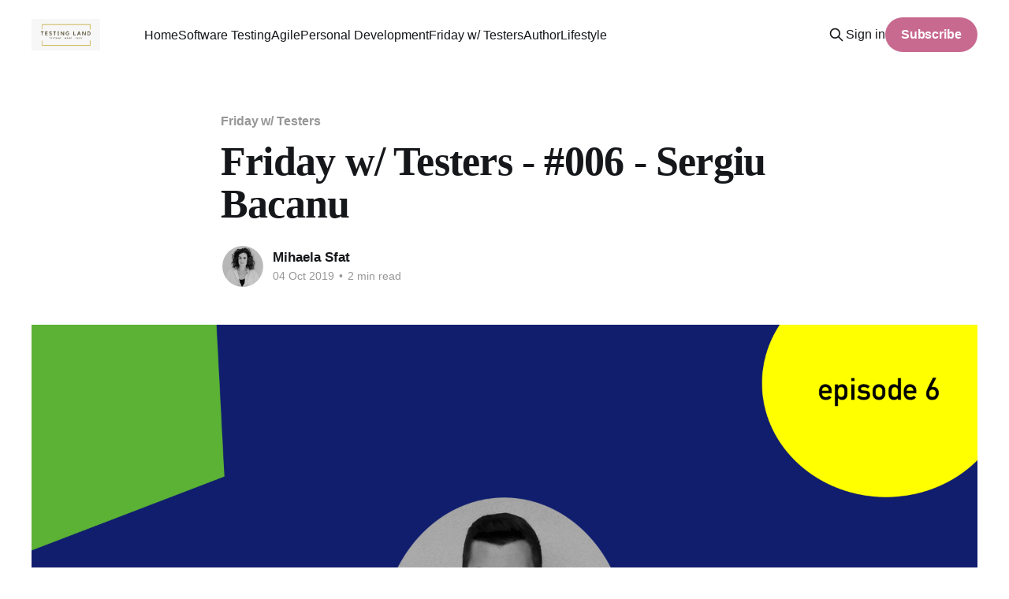

--- FILE ---
content_type: text/html; charset=utf-8
request_url: https://blog.testing-land.com/friday-w-testers-006-sergiu-bacanu/
body_size: 7028
content:
<!DOCTYPE html>
<html lang="en">
<head>

    <title>Friday w/ Testers - #006 - Sergiu Bacanu</title>
    <meta charset="utf-8" />
    <meta http-equiv="X-UA-Compatible" content="IE=edge" />
    <meta name="HandheldFriendly" content="True" />
    <meta name="viewport" content="width=device-width, initial-scale=1.0" />
    
    <link rel="preload" as="style" href="/assets/built/screen.css?v=03e4a70d05" />
    <link rel="preload" as="script" href="/assets/built/casper.js?v=03e4a70d05" />

    <link rel="stylesheet" type="text/css" href="/assets/built/screen.css?v=03e4a70d05" />

    <meta name="description" content="This episode is about Sergiu Bacanu, automation engineer, Atlassian certified guy and fintech enthusiast.">
    <link rel="icon" href="https://blog.testing-land.com/content/images/size/w256h256/2018/09/craft-beer---cocktails---great-food-1.png" type="image/png">
    <link rel="canonical" href="https://blog.testing-land.com/friday-w-testers-006-sergiu-bacanu/">
    <meta name="referrer" content="no-referrer-when-downgrade">
    
    <meta property="og:site_name" content="Testing Land">
    <meta property="og:type" content="article">
    <meta property="og:title" content="Friday w/ Testers - #006 - Sergiu Bacanu">
    <meta property="og:description" content="This episode is about Sergiu Bacanu, automation engineer, Atlassian certified guy and fintech enthusiast.">
    <meta property="og:url" content="https://blog.testing-land.com/friday-w-testers-006-sergiu-bacanu/">
    <meta property="og:image" content="https://blog.testing-land.com/content/images/2019/10/sergiu_bacanu.png">
    <meta property="article:published_time" content="2019-10-04T07:30:00.000Z">
    <meta property="article:modified_time" content="2019-10-11T13:09:43.000Z">
    <meta property="article:tag" content="Friday w/ Testers">
    
    <meta property="article:publisher" content="https://www.facebook.com/mytestingland">
    <meta property="article:author" content="https://www.facebook.com/mytestingland">
    <meta name="twitter:card" content="summary_large_image">
    <meta name="twitter:title" content="Friday w/ Testers - #006 - Sergiu Bacanu">
    <meta name="twitter:description" content="This episode is about Sergiu Bacanu, automation engineer, Atlassian certified guy and fintech enthusiast.">
    <meta name="twitter:url" content="https://blog.testing-land.com/friday-w-testers-006-sergiu-bacanu/">
    <meta name="twitter:image" content="https://blog.testing-land.com/content/images/2019/10/sergiu_bacanu.png">
    <meta name="twitter:label1" content="Written by">
    <meta name="twitter:data1" content="Mihaela Sfat">
    <meta name="twitter:label2" content="Filed under">
    <meta name="twitter:data2" content="Friday w/ Testers">
    <meta name="twitter:site" content="@myTestingLand">
    <meta property="og:image:width" content="1200">
    <meta property="og:image:height" content="800">
    
    <script type="application/ld+json">
{
    "@context": "https://schema.org",
    "@type": "Article",
    "publisher": {
        "@type": "Organization",
        "name": "Testing Land",
        "url": "https://blog.testing-land.com/",
        "logo": {
            "@type": "ImageObject",
            "url": "https://blog.testing-land.com/content/images/2018/09/craft-beer---cocktails---great-food.png"
        }
    },
    "author": {
        "@type": "Person",
        "name": "Mihaela Sfat",
        "image": {
            "@type": "ImageObject",
            "url": "https://blog.testing-land.com/content/images/2024/05/Screenshot-2024-05-03-at-14.54.06.png",
            "width": 1200,
            "height": 1053
        },
        "url": "https://blog.testing-land.com/author/mihaela/",
        "sameAs": [
            "https://www.facebook.com/mytestingland"
        ]
    },
    "headline": "Friday w/ Testers - #006 - Sergiu Bacanu",
    "url": "https://blog.testing-land.com/friday-w-testers-006-sergiu-bacanu/",
    "datePublished": "2019-10-04T07:30:00.000Z",
    "dateModified": "2019-10-11T13:09:43.000Z",
    "image": {
        "@type": "ImageObject",
        "url": "https://blog.testing-land.com/content/images/2019/10/sergiu_bacanu.png",
        "width": 1200,
        "height": 800
    },
    "keywords": "Friday w/ Testers",
    "description": "In Friday with Testers, we feature QA experts from our community who share their ❤️ for quality. This episode is about Sergiu Bacanu, automation engineer, Atlassian certified guy and fintech enthusiast.\n\n1. Tell me a bit about your job as a tester.\n\nAt Modus Create we help clients accelerate their digital transformation. Thus, I often have the opportunity of setting up or at least influencing the development and testing processes. In these kinds of situations I heavily promote the idea of empowe",
    "mainEntityOfPage": "https://blog.testing-land.com/friday-w-testers-006-sergiu-bacanu/"
}
    </script>

    <meta name="generator" content="Ghost 6.0">
    <link rel="alternate" type="application/rss+xml" title="Testing Land" href="https://blog.testing-land.com/rss/">
    <script defer src="https://cdn.jsdelivr.net/ghost/portal@~2.51/umd/portal.min.js" data-i18n="true" data-ghost="https://blog.testing-land.com/" data-key="c3456cae70440fb39fa38ab794" data-api="https://blog.testing-land.com/ghost/api/content/" data-locale="en" crossorigin="anonymous"></script><style id="gh-members-styles">.gh-post-upgrade-cta-content,
.gh-post-upgrade-cta {
    display: flex;
    flex-direction: column;
    align-items: center;
    font-family: -apple-system, BlinkMacSystemFont, 'Segoe UI', Roboto, Oxygen, Ubuntu, Cantarell, 'Open Sans', 'Helvetica Neue', sans-serif;
    text-align: center;
    width: 100%;
    color: #ffffff;
    font-size: 16px;
}

.gh-post-upgrade-cta-content {
    border-radius: 8px;
    padding: 40px 4vw;
}

.gh-post-upgrade-cta h2 {
    color: #ffffff;
    font-size: 28px;
    letter-spacing: -0.2px;
    margin: 0;
    padding: 0;
}

.gh-post-upgrade-cta p {
    margin: 20px 0 0;
    padding: 0;
}

.gh-post-upgrade-cta small {
    font-size: 16px;
    letter-spacing: -0.2px;
}

.gh-post-upgrade-cta a {
    color: #ffffff;
    cursor: pointer;
    font-weight: 500;
    box-shadow: none;
    text-decoration: underline;
}

.gh-post-upgrade-cta a:hover {
    color: #ffffff;
    opacity: 0.8;
    box-shadow: none;
    text-decoration: underline;
}

.gh-post-upgrade-cta a.gh-btn {
    display: block;
    background: #ffffff;
    text-decoration: none;
    margin: 28px 0 0;
    padding: 8px 18px;
    border-radius: 4px;
    font-size: 16px;
    font-weight: 600;
}

.gh-post-upgrade-cta a.gh-btn:hover {
    opacity: 0.92;
}</style>
    <script defer src="https://cdn.jsdelivr.net/ghost/sodo-search@~1.8/umd/sodo-search.min.js" data-key="c3456cae70440fb39fa38ab794" data-styles="https://cdn.jsdelivr.net/ghost/sodo-search@~1.8/umd/main.css" data-sodo-search="https://blog.testing-land.com/" data-locale="en" crossorigin="anonymous"></script>
    
    <link href="https://blog.testing-land.com/webmentions/receive/" rel="webmention">
    <script defer src="/public/cards.min.js?v=03e4a70d05"></script>
    <link rel="stylesheet" type="text/css" href="/public/cards.min.css?v=03e4a70d05">
    <script defer src="/public/member-attribution.min.js?v=03e4a70d05"></script><style>:root {--ghost-accent-color: #c86a90;}</style>
    <!-- Start cookieyes banner -->
<script id="cookieyes" type="text/javascript" src="https://cdn-cookieyes.com/client_data/cb49d4cf068f0b38c6f9f7de/script.js"></script>
<!-- End cookieyes banner -->
<!-- Google tag (gtag.js) -->
<script async src="https://www.googletagmanager.com/gtag/js?id=G-TMFYRVBTX8"></script>
<script>
  window.dataLayer = window.dataLayer || [];
  function gtag(){dataLayer.push(arguments);}
  gtag('js', new Date());

  gtag('config', 'G-TMFYRVBTX8');
</script>

</head>
<body class="post-template tag-friday-with-testers is-head-left-logo has-serif-title">
<div class="viewport">

    <header id="gh-head" class="gh-head outer is-header-hidden">
        <div class="gh-head-inner inner">
            <div class="gh-head-brand">
                <a class="gh-head-logo" href="https://blog.testing-land.com">
                        <img src="https://blog.testing-land.com/content/images/2018/09/craft-beer---cocktails---great-food.png" alt="Testing Land">
                </a>
                <button class="gh-search gh-icon-btn" aria-label="Search this site" data-ghost-search><svg xmlns="http://www.w3.org/2000/svg" fill="none" viewBox="0 0 24 24" stroke="currentColor" stroke-width="2" width="20" height="20"><path stroke-linecap="round" stroke-linejoin="round" d="M21 21l-6-6m2-5a7 7 0 11-14 0 7 7 0 0114 0z"></path></svg></button>
                <button class="gh-burger" aria-label="Main Menu"></button>
            </div>

            <nav class="gh-head-menu">
                <ul class="nav">
    <li class="nav-home"><a href="https://blog.testing-land.com/">Home</a></li>
    <li class="nav-software-testing"><a href="https://blog.testing-land.com/tag/software-testing/">Software Testing</a></li>
    <li class="nav-agile"><a href="https://blog.testing-land.com/tag/agile/">Agile</a></li>
    <li class="nav-personal-development"><a href="https://blog.testing-land.com/tag/personal-development/">Personal Development</a></li>
    <li class="nav-friday-w-testers"><a href="https://blog.testing-land.com/tag/friday-with-testers/">Friday w/ Testers</a></li>
    <li class="nav-author"><a href="https://blog.testing-land.com/author/mihaela/">Author</a></li>
    <li class="nav-lifestyle"><a href="https://blog.testing-land.com/tag/story/">Lifestyle</a></li>
</ul>

            </nav>

            <div class="gh-head-actions">
                    <button class="gh-search gh-icon-btn" aria-label="Search this site" data-ghost-search><svg xmlns="http://www.w3.org/2000/svg" fill="none" viewBox="0 0 24 24" stroke="currentColor" stroke-width="2" width="20" height="20"><path stroke-linecap="round" stroke-linejoin="round" d="M21 21l-6-6m2-5a7 7 0 11-14 0 7 7 0 0114 0z"></path></svg></button>
                    <div class="gh-head-members">
                                <a class="gh-head-link" href="#/portal/signin" data-portal="signin">Sign in</a>
                                <a class="gh-head-button" href="#/portal/signup" data-portal="signup">Subscribe</a>
                    </div>
            </div>
        </div>
    </header>

    <div class="site-content">
        



<main id="site-main" class="site-main">
<article class="article post tag-friday-with-testers ">

    <header class="article-header gh-canvas">

        <div class="article-tag post-card-tags">
                <span class="post-card-primary-tag">
                    <a href="/tag/friday-with-testers/">Friday w/ Testers</a>
                </span>
        </div>

        <h1 class="article-title">Friday w/ Testers - #006 - Sergiu Bacanu</h1>


        <div class="article-byline">
        <section class="article-byline-content">

            <ul class="author-list instapaper_ignore">
                <li class="author-list-item">
                    <a href="/author/mihaela/" class="author-avatar" aria-label="Read more of Mihaela Sfat">
                        <img class="author-profile-image" src="/content/images/size/w100/2024/05/Screenshot-2024-05-03-at-14.54.06.png" alt="Mihaela Sfat" />
                    </a>
                </li>
            </ul>

            <div class="article-byline-meta">
                <h4 class="author-name"><a href="/author/mihaela/">Mihaela Sfat</a></h4>
                <div class="byline-meta-content">
                    <time class="byline-meta-date" datetime="2019-10-04">04 Oct 2019</time>
                        <span class="byline-reading-time"><span class="bull">&bull;</span> 2 min read</span>
                </div>
            </div>

        </section>
        </div>

            <figure class="article-image">
                <img
                    srcset="/content/images/size/w300/2019/10/sergiu_bacanu.png 300w,
                            /content/images/size/w600/2019/10/sergiu_bacanu.png 600w,
                            /content/images/size/w1000/2019/10/sergiu_bacanu.png 1000w,
                            /content/images/size/w2000/2019/10/sergiu_bacanu.png 2000w"
                    sizes="(min-width: 1400px) 1400px, 92vw"
                    src="/content/images/size/w2000/2019/10/sergiu_bacanu.png"
                    alt="Friday w/ Testers - #006 - Sergiu Bacanu"
                />
            </figure>

    </header>

    <section class="gh-content gh-canvas">
        <p>In <strong><strong><strong><strong><a href="https://blog.testing-land.com/tag/friday-with-testers/">Friday with Testers</a></strong></strong></strong></strong>, we feature QA experts from our community who share their ❤️ for quality. This episode is about <a href="https://twitter.com/SergiuBacanu?ref=blog.testing-land.com">Sergiu Bacanu</a>, automation engineer, <a href="https://www.atlassian.com/?ref=blog.testing-land.com">Atlassian</a> certified guy and fintech enthusiast.</p><blockquote>1. Tell me a bit about your job as a tester. </blockquote><p>At <a href="https://moduscreate.com/?ref=blog.testing-land.com">Modus Create</a> we help clients accelerate their digital transformation. Thus, I often have the opportunity of setting up or at least influencing the development and testing processes. In these kinds of situations I heavily promote the idea of empowering teams to take ownership over the deliverable’s quality instead of throwing that around and also push for truly cross-functional roles within teams. I really believe in that mantra.</p><blockquote>2. What did you want to be when you were a child? </blockquote><p>When I was a little boy I wanted to be a veterinarian. As I later found out, taking care of animals implies more than feeding and playing with them. I also found out that I'm definitely not the guy who would perform surgery.</p><blockquote>3. What apps can’t you live without? </blockquote><p>This was a hard one to answer, so I checked which apps do I use most frequently. Since I am drastic about limiting IMs the Mail app is the one I open most frequently - except for close friends and family I urge everyone to reach out to me via email. The second most used one is Apple Podcast, for obvious reasons 😊. The third one is Apple Health - I follow all sorts of stats for fun, nothing too serious, maybe compare my training hours in a week with my friends’. Nothing too fancy, but they do improve everyday experiences.</p><blockquote>4. If you were magically given three more hours per day, what would you do with them? </blockquote><p>This is an easy one. I would spread that extra time between family time, reading and playing sports.</p><blockquote>5. How would you describe your job to your grandma? </blockquote><p>This would be amusing. If I were to go beyond the typical ‘I work with computers’, I would say that I help teams deliver quality products faster by identifying and mitigating risks. Pretty much sums it up, without going into details such as 'what is software?’ 😊</p><blockquote>6. Favourite brands. </blockquote><p>Nike, Apple, Sony, Bosch.</p><blockquote>7. Which is the next book you recommend me to read? </blockquote><p>This would definitely be ‘Man’s search for meaning` by Viktor Frankl. This book really humbles you.</p><blockquote>8. What drives you? Who inspires you? </blockquote><p>This might sound like a cliche, but I truly believe it’s true: if you want to live in a better world start by sweeping your own front porch. You can have the fanciest house in the neighbourhood, but you still live and work in a community. I’m motivated to do the best work I can because if everybody in the community would do that we would live in a better world. As for my day-to-day inspiration, I strive to make my family proud.</p><blockquote>9. If you were a pie, what flavour would you be?</blockquote><p>Cherryyyyyy! I would definitely be a cherry pie.</p>
    </section>


</article>
</main>

    <section class="footer-cta outer">
        <div class="inner">
            <h2 class="footer-cta-title">Sign up for more like this.</h2>
            <a class="footer-cta-button" href="#/portal" data-portal>
                <div class="footer-cta-input">Enter your email</div>
                <span>Subscribe</span>
            </a>
        </div>
    </section>



            <aside class="read-more-wrap outer">
                <div class="read-more inner">
                        
<article class="post-card post featured">

    <a class="post-card-image-link" href="/my-2025-in-pictures/">

        <img class="post-card-image"
            srcset="https://images.unsplash.com/photo-1513151233558-d860c5398176?crop&#x3D;entropy&amp;cs&#x3D;tinysrgb&amp;fit&#x3D;max&amp;fm&#x3D;jpg&amp;ixid&#x3D;M3wxMTc3M3wwfDF8c2VhcmNofDd8fGNlbGVicmF0aW9uc3xlbnwwfHx8fDE3NjczODUxMzR8MA&amp;ixlib&#x3D;rb-4.1.0&amp;q&#x3D;80&amp;w&#x3D;300 300w,
                    https://images.unsplash.com/photo-1513151233558-d860c5398176?crop&#x3D;entropy&amp;cs&#x3D;tinysrgb&amp;fit&#x3D;max&amp;fm&#x3D;jpg&amp;ixid&#x3D;M3wxMTc3M3wwfDF8c2VhcmNofDd8fGNlbGVicmF0aW9uc3xlbnwwfHx8fDE3NjczODUxMzR8MA&amp;ixlib&#x3D;rb-4.1.0&amp;q&#x3D;80&amp;w&#x3D;600 600w,
                    https://images.unsplash.com/photo-1513151233558-d860c5398176?crop&#x3D;entropy&amp;cs&#x3D;tinysrgb&amp;fit&#x3D;max&amp;fm&#x3D;jpg&amp;ixid&#x3D;M3wxMTc3M3wwfDF8c2VhcmNofDd8fGNlbGVicmF0aW9uc3xlbnwwfHx8fDE3NjczODUxMzR8MA&amp;ixlib&#x3D;rb-4.1.0&amp;q&#x3D;80&amp;w&#x3D;1000 1000w,
                    https://images.unsplash.com/photo-1513151233558-d860c5398176?crop&#x3D;entropy&amp;cs&#x3D;tinysrgb&amp;fit&#x3D;max&amp;fm&#x3D;jpg&amp;ixid&#x3D;M3wxMTc3M3wwfDF8c2VhcmNofDd8fGNlbGVicmF0aW9uc3xlbnwwfHx8fDE3NjczODUxMzR8MA&amp;ixlib&#x3D;rb-4.1.0&amp;q&#x3D;80&amp;w&#x3D;2000 2000w"
            sizes="(max-width: 1000px) 400px, 800px"
            src="https://images.unsplash.com/photo-1513151233558-d860c5398176?crop&#x3D;entropy&amp;cs&#x3D;tinysrgb&amp;fit&#x3D;max&amp;fm&#x3D;jpg&amp;ixid&#x3D;M3wxMTc3M3wwfDF8c2VhcmNofDd8fGNlbGVicmF0aW9uc3xlbnwwfHx8fDE3NjczODUxMzR8MA&amp;ixlib&#x3D;rb-4.1.0&amp;q&#x3D;80&amp;w&#x3D;600"
            alt="My 2025 in Pictures"
            loading="lazy"
        />


    </a>

    <div class="post-card-content">

        <a class="post-card-content-link" href="/my-2025-in-pictures/">
            <header class="post-card-header">
                <div class="post-card-tags">
                        <span class="post-card-featured"><svg width="16" height="17" viewBox="0 0 16 17" fill="none" xmlns="http://www.w3.org/2000/svg">
    <path d="M4.49365 4.58752C3.53115 6.03752 2.74365 7.70002 2.74365 9.25002C2.74365 10.6424 3.29678 11.9778 4.28134 12.9623C5.26591 13.9469 6.60127 14.5 7.99365 14.5C9.38604 14.5 10.7214 13.9469 11.706 12.9623C12.6905 11.9778 13.2437 10.6424 13.2437 9.25002C13.2437 6.00002 10.9937 3.50002 9.16865 1.68127L6.99365 6.25002L4.49365 4.58752Z" stroke="currentColor" stroke-width="2" stroke-linecap="round" stroke-linejoin="round"></path>
</svg> Featured</span>
                </div>
                <h2 class="post-card-title">
                    My 2025 in Pictures
                </h2>
            </header>
                <div class="post-card-excerpt">2025 was amazing! But it wasn’t an easy year, and not everything went my way. I faced plenty of challenges, and things didn’t always go smoothly.</div>
        </a>

        <footer class="post-card-meta">
            <time class="post-card-meta-date" datetime="2026-01-02">02 Jan 2026</time>
                <span class="post-card-meta-length">12 min read</span>
        </footer>

    </div>

</article>
                        
<article class="post-card post featured">

    <a class="post-card-image-link" href="/valencia-with-a-toddler/">

        <img class="post-card-image"
            srcset="https://images.unsplash.com/photo-1554024104-4a57b7c89cbd?crop&#x3D;entropy&amp;cs&#x3D;tinysrgb&amp;fit&#x3D;max&amp;fm&#x3D;jpg&amp;ixid&#x3D;M3wxMTc3M3wwfDF8c2VhcmNofDIxfHx2YWxlbmNpYXxlbnwwfHx8fDE3NDkzNzQ3ODh8MA&amp;ixlib&#x3D;rb-4.1.0&amp;q&#x3D;80&amp;w&#x3D;300 300w,
                    https://images.unsplash.com/photo-1554024104-4a57b7c89cbd?crop&#x3D;entropy&amp;cs&#x3D;tinysrgb&amp;fit&#x3D;max&amp;fm&#x3D;jpg&amp;ixid&#x3D;M3wxMTc3M3wwfDF8c2VhcmNofDIxfHx2YWxlbmNpYXxlbnwwfHx8fDE3NDkzNzQ3ODh8MA&amp;ixlib&#x3D;rb-4.1.0&amp;q&#x3D;80&amp;w&#x3D;600 600w,
                    https://images.unsplash.com/photo-1554024104-4a57b7c89cbd?crop&#x3D;entropy&amp;cs&#x3D;tinysrgb&amp;fit&#x3D;max&amp;fm&#x3D;jpg&amp;ixid&#x3D;M3wxMTc3M3wwfDF8c2VhcmNofDIxfHx2YWxlbmNpYXxlbnwwfHx8fDE3NDkzNzQ3ODh8MA&amp;ixlib&#x3D;rb-4.1.0&amp;q&#x3D;80&amp;w&#x3D;1000 1000w,
                    https://images.unsplash.com/photo-1554024104-4a57b7c89cbd?crop&#x3D;entropy&amp;cs&#x3D;tinysrgb&amp;fit&#x3D;max&amp;fm&#x3D;jpg&amp;ixid&#x3D;M3wxMTc3M3wwfDF8c2VhcmNofDIxfHx2YWxlbmNpYXxlbnwwfHx8fDE3NDkzNzQ3ODh8MA&amp;ixlib&#x3D;rb-4.1.0&amp;q&#x3D;80&amp;w&#x3D;2000 2000w"
            sizes="(max-width: 1000px) 400px, 800px"
            src="https://images.unsplash.com/photo-1554024104-4a57b7c89cbd?crop&#x3D;entropy&amp;cs&#x3D;tinysrgb&amp;fit&#x3D;max&amp;fm&#x3D;jpg&amp;ixid&#x3D;M3wxMTc3M3wwfDF8c2VhcmNofDIxfHx2YWxlbmNpYXxlbnwwfHx8fDE3NDkzNzQ3ODh8MA&amp;ixlib&#x3D;rb-4.1.0&amp;q&#x3D;80&amp;w&#x3D;600"
            alt="Valencia With a Toddler"
            loading="lazy"
        />


    </a>

    <div class="post-card-content">

        <a class="post-card-content-link" href="/valencia-with-a-toddler/">
            <header class="post-card-header">
                <div class="post-card-tags">
                        <span class="post-card-featured"><svg width="16" height="17" viewBox="0 0 16 17" fill="none" xmlns="http://www.w3.org/2000/svg">
    <path d="M4.49365 4.58752C3.53115 6.03752 2.74365 7.70002 2.74365 9.25002C2.74365 10.6424 3.29678 11.9778 4.28134 12.9623C5.26591 13.9469 6.60127 14.5 7.99365 14.5C9.38604 14.5 10.7214 13.9469 11.706 12.9623C12.6905 11.9778 13.2437 10.6424 13.2437 9.25002C13.2437 6.00002 10.9937 3.50002 9.16865 1.68127L6.99365 6.25002L4.49365 4.58752Z" stroke="currentColor" stroke-width="2" stroke-linecap="round" stroke-linejoin="round"></path>
</svg> Featured</span>
                </div>
                <h2 class="post-card-title">
                    Valencia With a Toddler
                </h2>
            </header>
                <div class="post-card-excerpt">It&#39;s no secret that, little by little, Spain has become my favorite place to travel and spend my time off with my family. The weather, the scenery, the itineraries, the people, and the food—all of it feels perfect in Spain. The vibe feels different when I&#39;</div>
        </a>

        <footer class="post-card-meta">
            <time class="post-card-meta-date" datetime="2025-08-15">15 Aug 2025</time>
                <span class="post-card-meta-length">7 min read</span>
        </footer>

    </div>

</article>
                        
<article class="post-card post featured">

    <a class="post-card-image-link" href="/best-ways-to-use-ai-for-interview-preparation/">

        <img class="post-card-image"
            srcset="https://images.unsplash.com/photo-1502680390469-be75c86b636f?crop&#x3D;entropy&amp;cs&#x3D;tinysrgb&amp;fit&#x3D;max&amp;fm&#x3D;jpg&amp;ixid&#x3D;M3wxMTc3M3wwfDF8c2VhcmNofDJ8fHN1cmZ8ZW58MHx8fHwxNzM5NjM1ODA2fDA&amp;ixlib&#x3D;rb-4.0.3&amp;q&#x3D;80&amp;w&#x3D;300 300w,
                    https://images.unsplash.com/photo-1502680390469-be75c86b636f?crop&#x3D;entropy&amp;cs&#x3D;tinysrgb&amp;fit&#x3D;max&amp;fm&#x3D;jpg&amp;ixid&#x3D;M3wxMTc3M3wwfDF8c2VhcmNofDJ8fHN1cmZ8ZW58MHx8fHwxNzM5NjM1ODA2fDA&amp;ixlib&#x3D;rb-4.0.3&amp;q&#x3D;80&amp;w&#x3D;600 600w,
                    https://images.unsplash.com/photo-1502680390469-be75c86b636f?crop&#x3D;entropy&amp;cs&#x3D;tinysrgb&amp;fit&#x3D;max&amp;fm&#x3D;jpg&amp;ixid&#x3D;M3wxMTc3M3wwfDF8c2VhcmNofDJ8fHN1cmZ8ZW58MHx8fHwxNzM5NjM1ODA2fDA&amp;ixlib&#x3D;rb-4.0.3&amp;q&#x3D;80&amp;w&#x3D;1000 1000w,
                    https://images.unsplash.com/photo-1502680390469-be75c86b636f?crop&#x3D;entropy&amp;cs&#x3D;tinysrgb&amp;fit&#x3D;max&amp;fm&#x3D;jpg&amp;ixid&#x3D;M3wxMTc3M3wwfDF8c2VhcmNofDJ8fHN1cmZ8ZW58MHx8fHwxNzM5NjM1ODA2fDA&amp;ixlib&#x3D;rb-4.0.3&amp;q&#x3D;80&amp;w&#x3D;2000 2000w"
            sizes="(max-width: 1000px) 400px, 800px"
            src="https://images.unsplash.com/photo-1502680390469-be75c86b636f?crop&#x3D;entropy&amp;cs&#x3D;tinysrgb&amp;fit&#x3D;max&amp;fm&#x3D;jpg&amp;ixid&#x3D;M3wxMTc3M3wwfDF8c2VhcmNofDJ8fHN1cmZ8ZW58MHx8fHwxNzM5NjM1ODA2fDA&amp;ixlib&#x3D;rb-4.0.3&amp;q&#x3D;80&amp;w&#x3D;600"
            alt="Best Ways to Use AI for Interview Preparation"
            loading="lazy"
        />


    </a>

    <div class="post-card-content">

        <a class="post-card-content-link" href="/best-ways-to-use-ai-for-interview-preparation/">
            <header class="post-card-header">
                <div class="post-card-tags">
                        <span class="post-card-featured"><svg width="16" height="17" viewBox="0 0 16 17" fill="none" xmlns="http://www.w3.org/2000/svg">
    <path d="M4.49365 4.58752C3.53115 6.03752 2.74365 7.70002 2.74365 9.25002C2.74365 10.6424 3.29678 11.9778 4.28134 12.9623C5.26591 13.9469 6.60127 14.5 7.99365 14.5C9.38604 14.5 10.7214 13.9469 11.706 12.9623C12.6905 11.9778 13.2437 10.6424 13.2437 9.25002C13.2437 6.00002 10.9937 3.50002 9.16865 1.68127L6.99365 6.25002L4.49365 4.58752Z" stroke="currentColor" stroke-width="2" stroke-linecap="round" stroke-linejoin="round"></path>
</svg> Featured</span>
                </div>
                <h2 class="post-card-title">
                    Best Ways to Use AI for Interview Preparation
                </h2>
            </header>
                <div class="post-card-excerpt">The past couple of years have significantly transformed the IT industry and the ease of finding a job within it. In the past, if you wanted to switch jobs, it typically took weeks or a couple of months to find a suitable position, provided you had a good set of</div>
        </a>

        <footer class="post-card-meta">
            <time class="post-card-meta-date" datetime="2025-02-15">15 Feb 2025</time>
                <span class="post-card-meta-length">4 min read</span>
        </footer>

    </div>

</article>
                </div>
            </aside>



    </div>

    <footer class="site-footer outer">
        <div class="inner">
            <section class="copyright"><a href="https://blog.testing-land.com">Testing Land</a> &copy; 2026</section>
            <nav class="site-footer-nav">
                <ul class="nav">
    <li class="nav-sign-up"><a href="#/portal/">Sign up</a></li>
    <li class="nav-privacy-policy"><a href="https://blog.testing-land.com/privacy-policy/">Privacy Policy</a></li>
    <li class="nav-terms-and-conditions"><a href="https://blog.testing-land.com/terms-and-conditions/">Terms and Conditions</a></li>
</ul>

            </nav>
            <div class="gh-powered-by"><a href="https://ghost.org/" target="_blank" rel="noopener">Powered by Ghost</a></div>
        </div>
    </footer>

</div>

    <div class="pswp" tabindex="-1" role="dialog" aria-hidden="true">
    <div class="pswp__bg"></div>

    <div class="pswp__scroll-wrap">
        <div class="pswp__container">
            <div class="pswp__item"></div>
            <div class="pswp__item"></div>
            <div class="pswp__item"></div>
        </div>

        <div class="pswp__ui pswp__ui--hidden">
            <div class="pswp__top-bar">
                <div class="pswp__counter"></div>

                <button class="pswp__button pswp__button--close" title="Close (Esc)"></button>
                <button class="pswp__button pswp__button--share" title="Share"></button>
                <button class="pswp__button pswp__button--fs" title="Toggle fullscreen"></button>
                <button class="pswp__button pswp__button--zoom" title="Zoom in/out"></button>

                <div class="pswp__preloader">
                    <div class="pswp__preloader__icn">
                        <div class="pswp__preloader__cut">
                            <div class="pswp__preloader__donut"></div>
                        </div>
                    </div>
                </div>
            </div>

            <div class="pswp__share-modal pswp__share-modal--hidden pswp__single-tap">
                <div class="pswp__share-tooltip"></div>
            </div>

            <button class="pswp__button pswp__button--arrow--left" title="Previous (arrow left)"></button>
            <button class="pswp__button pswp__button--arrow--right" title="Next (arrow right)"></button>

            <div class="pswp__caption">
                <div class="pswp__caption__center"></div>
            </div>
        </div>
    </div>
</div>
<script
    src="https://code.jquery.com/jquery-3.5.1.min.js"
    integrity="sha256-9/aliU8dGd2tb6OSsuzixeV4y/faTqgFtohetphbbj0="
    crossorigin="anonymous">
</script>
<script src="/assets/built/casper.js?v=03e4a70d05"></script>
<script>
$(document).ready(function () {
    // Mobile Menu Trigger
    $('.gh-burger').click(function () {
        $('body').toggleClass('gh-head-open');
    });
    // FitVids - Makes video embeds responsive
    $(".gh-content").fitVids();
});
</script>



</body>
</html>
